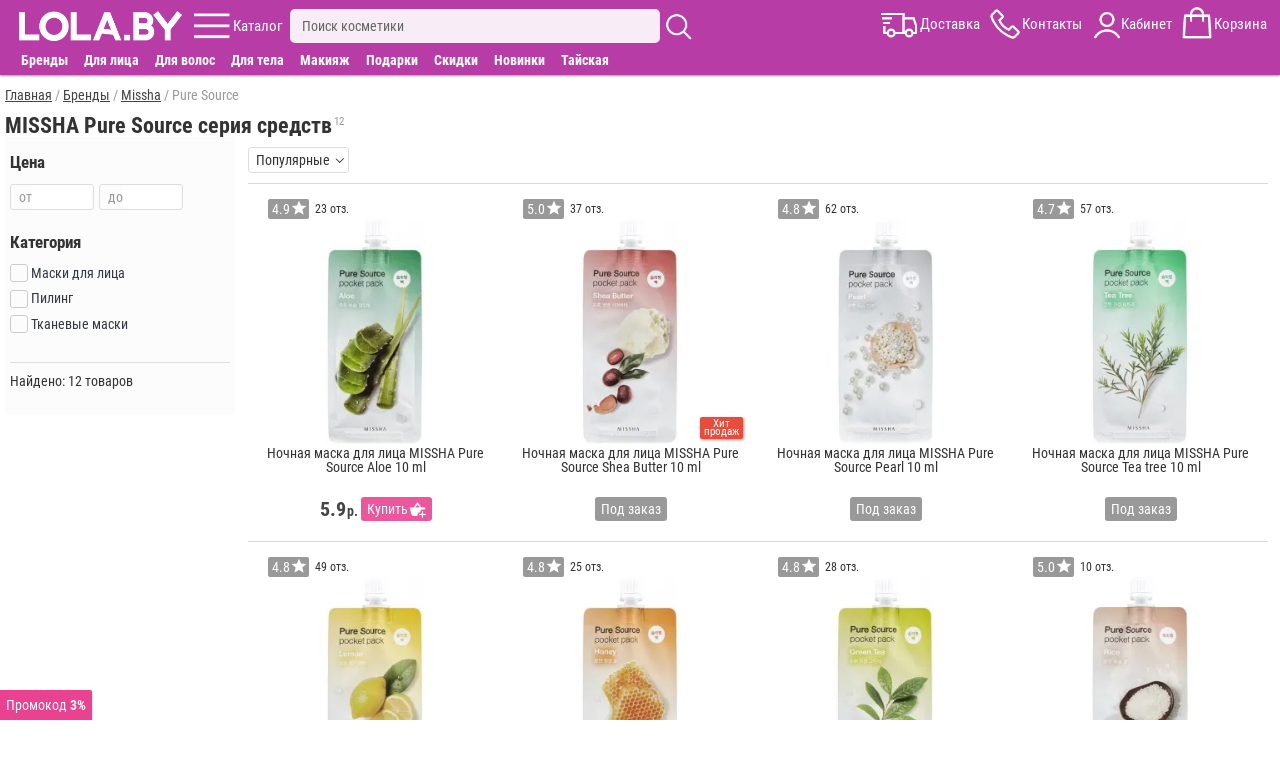

--- FILE ---
content_type: text/html; charset=utf-8
request_url: https://lola.by/missha/pure-source
body_size: 5993
content:
<!DOCTYPE html>
<html lang="ru">
<head>
<meta charset="UTF-8" />
<meta name="theme-color" content="#b83ca5">
<base href="https://lola.by/" />
<meta name="viewport" content="width=device-width, initial-scale=1">

<title>MISSHA Pure Source серия средств в Минске - Корейская косметика LOLA.BY</title>
<meta name="description" content="MISSHA Pure Source серия средств в Минске - Корейская косметика LOLA.BY. Доставка по Беларуси, Рассрочка Карта покупок и Халва" />
<link href="https://lola.by/missha/pure-source" rel="canonical" />
<link href="https://lola.by/image/data/fav7.png" rel="icon" />
<link rel="stylesheet" href="https://lola.by/catalog/view/stylesheet/m.min.css?r232" />

</head>
<body>

<header>


	<div id="menu_fix9">
		<div id="menu_center9">
			<div id="menu9">
			
				<div id="logo9">
					<a href="https://lola.by" ><img src="https://lola.by/image/data/v21.png" alt="Корейская косметика купить в Минске"/></a>
				</div>
				
				<div id="kat9" class="m9">
					<div class="ic"></div>
					<span>Каталог</span>
				</div>
				
				<div id="sear9" class="m9">
					<div class="inp_bl">
						<input type="text" name="filter_name" placeholder="Поиск косметики" value="">
						<div id="close_s"></div>
					</div>
					<div class="ic"></div>
					<div class="search_rez"></div>
				</div>
				
				<div id="menu_r9">
					<div id="dost9" class="m9">
						<div class="ic"></div>
						<span>Доставка</span>
					</div>
					<div id="kont9" class="m9 aj">
						<div class="ic"></div>
						<span>Контакты</span>
					</div>
					<div id="kabin9" class="m9">
						<div class="ic"></div>
						<span>Кабинет</span>
					</div>
					<div id="cart9" class="m9">
						<div class="ic"><span id="cart-total"></span></div>
						<span>Корзина</span>
					</div>
				</div>
				<div id="close_w"></div>
				
			</div>
			
			<div class="cat_dop_menu">
				<span class="skidki_show"><a href="brands">Бренды</a></span>
				<span data-l="c1" class="c">Для лица</span>
				<span data-l="c2" class="c">Для волос</span>
				<span data-l="c3" class="c">Для тела</span>
				<span data-l="c4" class="c">Макияж</span>
				<span data-l="c6" class="c">Подарки</span>
				<span class="skidki_show"><a href="specials">Скидки</a></span>
				<span class="skidki_show"><a href="new">Новинки</a></span>
				<span class="thai_show"><a href="thai-cosmetics">Тайская</a></span>
			</div>
			
			<div id="full_contact" class="wind" itemscope itemtype="http://schema.org/LocalBusiness">

				<div class="close_w"></div>
				<div class="block">
					<span class="cont_zagol">Контакты:</span>
					<div class="block_sod">
						<div class="mts" itemprop="telephone">+375(33)373-75-35</div>
						<div class="obr_zv" onclick="zvonok();">Обратный звонок</div>
						<div class="telegram">Написать в Telegram</div>
						<div class="viber">Написать в Viber</div>
						<div class="mail"><a href="mailto:admin@lola.by"><span itemprop="email">admin@lola.by</span></a></div>
						<div class="graf"><b>График работы:</b> ПН-ВС с 10:00 до 20:00</div>
						<meta itemprop="priceRange" content="BYN">						
					</div>
				</div>	
				<div class="block adr_magaz">
					<span class="cont_zagol">Адреса магазинов:</span>
					<div class="block_sod">
					
													<span itemprop="address" itemscope itemtype="http://schema.org/PostalAddress">
								<meta itemprop="streetAddress" content="ул. Притыцкого 29, ТЦ Тивали 3 этаж, пав. 344/1">
								<meta itemprop="postalCode" content="220092">
								<meta itemprop="addressLocality" content="Минск">
							</span>
							<meta itemprop="image" content="https://lola.by/image/cache/mag/t1.jpg">						
							<meta itemprop="openingHours" content="Mo-Su 10:00-20:00"/>
												
						<p><b>г. Минск</b>, ул. Притыцкого 29<br />(ТЦ Тивали 3 этаж, пав. 344/1)<br /><span>ПН-ВС с 10:00 до 20:00</span></p>
						<p style="margin-bottom:0;"><b>г. Могилев</b>, ул. Первомайская 12<br /><span>ПН-ВС с 10:00 до 20:00</span></p>
					</div>
				</div>	

				<div class="block">
					<span class="cont_zagol">Наш instagram:</span>
					<div class="block_sod">
						<a href="https://www.instagram.com/lola.by_/" rel="nofollow" target="_blank" class="instagram">lola.by_</a>
					</div>
				</div>	
				<div class="block urist">
					<span class="cont_zagol">Юридическая информация:</span>
					<div class="block_sod">
						<p><span itemprop="name">ООО "Лола Групп"</span>, Свидетельство 791236179</p>
						<p style="margin: 0;">В Торговом реестре РБ c 13.08.2021</p>
					</div>
				</div>

				<div class="block more">
					<span class="cont_zagol">Смотрите также:</span>
					<div class="block_sod">
						<a href="dostavka">Доставка</a>
						<a href="oplata">Оплата</a>
						<a href="contacts">Контакты</a>
						<a style="border:none;" href="about-us">О нас</a>
					<div>
				</div>
			
			
			</div>
			
			
		</div>
	</div>
	
	<div id="kat_fix8" class="wind">
		<nav id="kat_center8">
		
			<div id="m_a">c0</div>
			<div class="close_w"></div>
			<div class="left_m">
				<div id="brand_skidk">
					<div><a class="skidki" href="specials">Скидки</a></div>
					<div><p id="new">Новинки</p></div>
					<div><p id="day">Товары дня</p></div>
					<div><a class="brand" href="brands">Бренды</a></div>
				</div>
				<div id="cat_glav">
					<a style="display:block;padding: 5px 0 5px 7px;color: #333;font-weight: bold;" href="katalog">Весь каталог</a>
					<p id="c6" class="cat img_f">Подарки</p>
					<p id="c0" class="cat img_f">Популярное</p>
					<p id="c1" class="cat img_f">Для лица</p>
					<p id="c2" class="cat img_f">Для волос</p>
					<p id="c3" class="cat img_f">Для тела</p>
					<p id="c4" class="cat img_f">Макияж</p>
					<a href="thai-cosmetics">Тайская косметика</a>
				</div>
				<div id="inf_page">
					<p id="m_search">Поиск</p>
					<a href="dostavka">Доставка</a>
					<p id="m_opl">Оплата</p>
					<a href="reviews-site">Отзывы</a>
					<a href="contacts">Контакты</a>
					<a href="about-us">О компании</a>
					<p id="m_akk">Личный кабинет</p>
					<a href="blog">Бьюти блог</a>
				</div>
			</div>
			
			<div class="right_m">
			
				<div class="gr_cat akt" id="gc0">
					<a href="korean-creams-face"><b>Кремы для лица</b></a>
					<a href="korean-masks-face"><b>Маски для лица</b></a>
					<a href="korean-serums-face"><b>Сыворотки для лица</b></a>
					<a href="korean-patches"><b>Патчи для глаз</b></a>
					<a href="korean-testers"><b>Пробники косметики</b></a>
					<a href="korean-tissue-masks"><b>Тканевые маски</b></a>
					<a href="korean-tonic-toners"><b>Тоники для лица</b></a>
					<a href="korean-shampoo-hair"><b>Шампуни для волос</b></a>
					<a href="korean-penki"><b>Пенки для умывания</b></a>
					<a href="korean-gels"><b>Гели</b></a>
					<a href="hair-filler"><b>Филлеры для волос</b></a>
					<a href="perfumery"><b>Парфюмерия</b></a>
				</div>
				
				<div class="gr_cat" id="gc1">
					<a href="korean-creams-face"><b>Кремы для лица</b></a>
					<a href="korean-eye-cream"><b>Кремы для глаз</b></a>
					<a href="korean-masks-face"><b>Маски для лица</b></a>
					<a href="korean-tissue-masks"><b>Тканевые маски</b></a>
					<a href="korean-serums-face"><b>Сыворотки для лица</b></a>
					<a href="face-tapes"><b>Тейпы для лица</b></a>
					<a href="korean-penki"><b>Пенки для умывания</b></a>
					<a href="korean-patches"><b>Патчи для глаз</b></a>
					<a href="korean-gels"><b>Гели</b></a>
					<a href="korean-tonic-toners"><b>Тоники для лица</b></a>
					<a href="korean-hydrophilic-oils"><b>Гидрофильные масла</b></a>
					<a href="korean-hydrogel-mask"><b>Гидрогелевые маски</b></a>
					<a href="korean-emulsions-face"><b>Эмульсии для лица</b></a>
					<a href="korean-scrubs"><b>Скрабы</b></a>
					<a href="korean-peeling"><b>Пилинг</b></a>
					<a href="korean-pads"><b>Пэды</b></a>
					<a href="korean-sun-protection"><b>Солнцезащитные средства</b></a>
					<a href="korean-care-lips"><b>Уход за губами</b></a>
					<a href="eyebrow-products"><b>Средства для бровей</b></a>
					<a href="korean-testers"><b>Пробники косметики</b></a>
					<a href="korean-accessories"><b>Аксессуары</b></a>
				</div>
				<div class="gr_cat" id="gc2">
					<a href="korean-shampoo-hair"><b>Шампуни для волос</b></a>
					<a href="korean-hair-masks"><b>Маски для волос</b></a>
					<a href="hair-balms"><b>Бальзамы для волос</b></a>
					<a href="hair-filler"><b>Филлеры для волос</b></a>
					<a href="korean-hair-conditioners"><b>Кондиционеры для волос</b></a>
					<a href="korean-serums-hair"><b>Сыворотки для волос</b></a>
					<a href="korean-essences-hair"><b>Эссенции для волос</b></a>
					<a href="korean-hair-sprays"><b>Спреи для волос</b></a>
					<a href="hair-oil"><b>Масло для волос</b></a>
					<a href="hair-styling"><b>Средства для укладки волос</b></a>
					<a href="korean-testers"><b>Пробники косметики</b></a>
					<a href="korean-accessories"><b>Аксессуары</b></a>
				</div>
				<div class="gr_cat" id="gc3">
					<a href="korean-hand-creams"><b>Кремы для рук</b></a>
					<a href="korean-creams-body"><b>Кремы для тела</b></a>
					<a href="korean-shower-gel"><b>Гель для душа</b></a>
					<a href="korean-scrubs"><b>Скрабы</b></a>
					<a href="korean-peeling"><b>Пилинг</b></a>
					<a href="korean-toothpastes"><b>Зубная паста</b></a>
					<a href="korean-toothbrushes"><b>Зубные щетки</b></a>
					<a href="korean-gels"><b>Гели</b></a>
					<a href="korean-sun-protection"><b>Солнцезащитные средства</b></a>
					<a href="deodorant"><b>Дезодоранты</b></a>
					<a href="korean-care-feet"><b>Уход за ногами</b></a>
					<a href="thai-medicine"><b>Тайские бальзамы</b></a>
					<a href="korean-soap"><b>Мыло</b></a>
					<a href="perfumery"><b>Парфюмерия</b></a>
				</div>
				<div class="gr_cat" id="gc4">
					<a href="korean-bb-creams"><b>BB кремы</b></a>
					<a href="korean-cc-creams"><b>CC кремы</b></a>
					<a href="korean-foundation"><b>Тональные средства</b></a>
					<a href="korean-powder"><b>Пудра</b></a>
					<a href="korean-mascara"><b>Тушь для ресниц</b></a>
					<a href="korean-eyeshadow"><b>Тени для век</b></a>
					<a href="korean-eyeliner"><b>Подводка для глаз </b></a>
					<a href="lips-decorative-cosmetic"><b>Для губ</b></a>
					<a href="base-makeup"><b>База под макияж</b></a>
					<a href="korean-makeup-removal"><b>Снятие макияжа</b></a>
				</div>
				<div class="gr_cat" id="gc6">
					<a href="gift-certificate"><p>Подарочные сертификаты</p></a>
					<a href="gift-baskets"><p>Подарочные наборы</p></a>
					<a href="gift-boxes"><p>Подарочная упаковка</p></a>
				</div>
			</div>
			
			
		</nav>
	</div>

</header>


<main>

<div id="ajax-load">
<div class="breadcrumb" itemscope itemtype="https://schema.org/BreadcrumbList">
									<span itemprop="itemListElement" itemscope itemtype="https://schema.org/ListItem">
				<a itemprop="item" href="https://lola.by/">
					<span itemprop="name">Главная</span>
					<meta itemprop="position" content="1" />
				</a>
			</span>
					 / 					<span itemprop="itemListElement" itemscope itemtype="https://schema.org/ListItem">
				<a itemprop="item" href="brands">
					<span itemprop="name">Бренды</span>
					<meta itemprop="position" content="2" />
				</a>
			</span>
					 / 					<span itemprop="itemListElement" itemscope itemtype="https://schema.org/ListItem">
				<a itemprop="item" href="missha">
					<span itemprop="name">Missha</span>
					<meta itemprop="position" content="3" />
				</a>
			</span>
					 / 					<span>Pure Source</span>
			</div>

<div class="l-column-name">
	<h1 class="h1_cat">MISSHA Pure Source серия средств</h1>
	<span class="prod_kol">12</span>
</div>


<div id="column-left" >
		
	<div class="close_f"></div>		
	
	<div class="mob_f">
		<span class="name_f">Цена</span>
		<div class="val_f price_f">
			<p class="inp">
				<i>от</i>
				<input type="text" id="p1" value="" maxlength="3" inputmode="numeric" pattern="[0-9]*" autocomplete="off">
			</p>
			<p class="inp">
				<i>до</i>
				<input type="text" id="p2" value="" maxlength="3" inputmode="numeric" pattern="[0-9]*" autocomplete="off">
			</p>
		</div>
	</div>
	
			<div class="mob_f">
			<span class="name_f">Категория</span>
			<div class="val_f" id="cat_val">
									<p>
						<label>
							<input type="checkbox" name="cat" value="3"  class="ocf-target" />
							<span class="checkbox-custom"></span>
							<span class="ocf-no-link">Маски для лица</span>
						</label>
					</p>
									<p>
						<label>
							<input type="checkbox" name="cat" value="8"  class="ocf-target" />
							<span class="checkbox-custom"></span>
							<span class="ocf-no-link">Пилинг</span>
						</label>
					</p>
									<p>
						<label>
							<input type="checkbox" name="cat" value="5"  class="ocf-target" />
							<span class="checkbox-custom"></span>
							<span class="ocf-no-link">Тканевые маски</span>
						</label>
					</p>
							</div>
		</div>
		
	
	<p class="filtr_dop">
		<span class="nashlo">Найдено: 12 товаров</span>
			</p>
	
</div>

<div id="column-right">

	<div class="product-filter">
		<div class="product-filter_in">
			<div class="sort_bl">
				<span class="name_sort">Популярные</span>
				<div class="val_sort">
																		<div class="sort_select"><span>Популярные</span></div>
																								<div onclick="location.href='missha/pure-source?sort=date'"><span>Новинки</span></div>
																								<div onclick="location.href='missha/pure-source?sort=price'"><span>Сначала дешёвые</span></div>
																								<div onclick="location.href='missha/pure-source?sort=price2'"><span>Сначала дорогие</span></div>
															</div>
			</div>
							<div class="mob_filtr_bt"><p>Фильтры</p></div>
				
			
		</div>	
	</div>

	<div class="product-list">
			
							
				<div>
					<div class="art_nal">
													<div class="to_rev">
								<div class="rait">4.9</div>
								<span>23 отз.</span>
							</div>
																	</div>
					<div class="stick_bl">
																							</div>
					<a href="korean-masks-face/missha-pure-source-pocket-pack-aloe-10" >
						<img loading="lazy" src="https://lola.by/image/cache/tov/486-270x270.jpg" alt="Ночная маска для лица MISSHA Pure Source Aloe 10 ml" />
						<span class="name">Ночная маска для лица MISSHA Pure Source Aloe 10 ml</span>
					</a>	
					
											<div class="bl_price">
							<span class="price">
																
																		<span class="price1">5.9</span><span class="cat_price_rub">р.</span>
								
									<span class="bt_cart" onclick="addToCart(486)">Купить</span>
															</span>
						</div>
									</div>
				
							
				<div>
					<div class="art_nal">
													<div class="to_rev">
								<div class="rait">5.0</div>
								<span>37 отз.</span>
							</div>
																	</div>
					<div class="stick_bl">
													<span class="hit_s">Хит<br />продаж</span>
																							</div>
					<a href="korean-masks-face/missha-pure-source-pocket-pack-shea-butter-10" >
						<img loading="lazy" src="https://lola.by/image/cache/tov/491-270x270.jpg" alt="Ночная маска для лица MISSHA Pure Source Shea Butter 10 ml" />
						<span class="name">Ночная маска для лица MISSHA Pure Source Shea Butter 10 ml</span>
					</a>	
					
											<div class="bl_price">
							<span class="price">
																	<span class="zakaz">Под заказ</span>
															</span>
						</div>
									</div>
				
							
				<div>
					<div class="art_nal">
													<div class="to_rev">
								<div class="rait">4.8</div>
								<span>62 отз.</span>
							</div>
																	</div>
					<div class="stick_bl">
																							</div>
					<a href="korean-masks-face/missha-pure-source-pocket-pack-pearl-10" >
						<img loading="lazy" src="https://lola.by/image/cache/tov/487-270x270.jpg" alt="Ночная маска для лица MISSHA Pure Source Pearl 10 ml" />
						<span class="name">Ночная маска для лица MISSHA Pure Source Pearl 10 ml</span>
					</a>	
					
											<div class="bl_price">
							<span class="price">
																	<span class="zakaz">Под заказ</span>
															</span>
						</div>
									</div>
				
							
				<div>
					<div class="art_nal">
													<div class="to_rev">
								<div class="rait">4.7</div>
								<span>57 отз.</span>
							</div>
																	</div>
					<div class="stick_bl">
																							</div>
					<a href="korean-masks-face/missha-pure-source-pocket-pack-tea-tree-10" >
						<img loading="lazy" src="https://lola.by/image/cache/tov/489-270x270.jpg" alt="Ночная маска для лица MISSHA Pure Source Tea tree 10 ml" />
						<span class="name">Ночная маска для лица MISSHA Pure Source Tea tree 10 ml</span>
					</a>	
					
											<div class="bl_price">
							<span class="price">
																	<span class="zakaz">Под заказ</span>
															</span>
						</div>
									</div>
				
							
				<div>
					<div class="art_nal">
													<div class="to_rev">
								<div class="rait">4.8</div>
								<span>49 отз.</span>
							</div>
																	</div>
					<div class="stick_bl">
																							</div>
					<a href="korean-masks-face/missha-pure-source-pocket-pack-lemon-10" >
						<img loading="lazy" src="https://lola.by/image/cache/tov/492-270x270.jpg" alt="Ночная маска для лица MISSHA Pure Source Lemon 10 ml" />
						<span class="name">Ночная маска для лица MISSHA Pure Source Lemon 10 ml</span>
					</a>	
					
											<div class="bl_price">
							<span class="price">
																	<span class="zakaz">Под заказ</span>
															</span>
						</div>
									</div>
				
							
				<div>
					<div class="art_nal">
													<div class="to_rev">
								<div class="rait">4.8</div>
								<span>25 отз.</span>
							</div>
																	</div>
					<div class="stick_bl">
																							</div>
					<a href="korean-masks-face/missha-pure-source-pocket-pack-honey-10" >
						<img loading="lazy" src="https://lola.by/image/cache/tov/658-270x270.jpg" alt="Ночная маска для лица MISSHA Pure Source Honey 10 ml" />
						<span class="name">Ночная маска для лица MISSHA Pure Source Honey 10 ml</span>
					</a>	
					
											<div class="bl_price">
							<span class="price">
																	<span class="zakaz">Под заказ</span>
															</span>
						</div>
									</div>
				
							
				<div>
					<div class="art_nal">
													<div class="to_rev">
								<div class="rait">4.8</div>
								<span>28 отз.</span>
							</div>
																	</div>
					<div class="stick_bl">
																							</div>
					<a href="korean-masks-face/missha-pure-source-pocket-pack-green-tea-10" >
						<img loading="lazy" src="https://lola.by/image/cache/tov/488-270x270.jpg" alt="Ночная маска для лица MISSHA Pure Source Green Tea 10 ml" />
						<span class="name">Ночная маска для лица MISSHA Pure Source Green Tea 10 ml</span>
					</a>	
					
											<div class="bl_price">
							<span class="price">
																	<span class="zakaz">Под заказ</span>
															</span>
						</div>
									</div>
				
							
				<div>
					<div class="art_nal">
													<div class="to_rev">
								<div class="rait">5.0</div>
								<span>10 отз.</span>
							</div>
																	</div>
					<div class="stick_bl">
																							</div>
					<a href="korean-peeling/missha-pure-source-pocket-pack-rise-10" >
						<img loading="lazy" src="https://lola.by/image/cache/tov/493-270x270.jpg" alt="Пилинг-маска для лица MISSHA Pure Source Rise 10 ml" />
						<span class="name">Пилинг-маска для лица MISSHA Pure Source Rise 10 ml</span>
					</a>	
					
											<div class="bl_price">
							<span class="price">
																	<span class="zakaz">Под заказ</span>
															</span>
						</div>
									</div>
				
							
				<div>
					<div class="art_nal">
													<div class="to_rev">
								<div class="rait">4.9</div>
								<span>20 отз.</span>
							</div>
																	</div>
					<div class="stick_bl">
																							</div>
					<a href="korean-masks-face/missha-pure-source-pocket-pack-pomegranate-10" >
						<img loading="lazy" src="https://lola.by/image/cache/tov/490-270x270.jpg" alt="Маска для лица MISSHA Pure Source Pomegranate 10 ml" />
						<span class="name">Маска для лица MISSHA Pure Source Pomegranate 10 ml</span>
					</a>	
					
											<div class="bl_price">
							<span class="price">
																	<span class="zakaz">Под заказ</span>
															</span>
						</div>
									</div>
				
							
				<div>
					<div class="art_nal">
													<div class="to_rev">
								<div class="rait">4.5</div>
								<span>4 отз.</span>
							</div>
																	</div>
					<div class="stick_bl">
																							</div>
					<a href="korean-masks-face/missha-pure-source-pocket-pack-lotus-10" >
						<img loading="lazy" src="https://lola.by/image/cache/tov/494-270x270.jpg" alt="Маска для лица MISSHA Pure Source Lotus 10 ml" />
						<span class="name">Маска для лица MISSHA Pure Source Lotus 10 ml</span>
					</a>	
					
											<div class="bl_price">
							<span class="price">
																	<span class="zakaz">Под заказ</span>
															</span>
						</div>
									</div>
				
							
				<div>
					<div class="art_nal">
																	</div>
					<div class="stick_bl">
																							</div>
					<a href="korean-tissue-masks/missha-pure-source-cell-sheet-mask-green-tea" >
						<img loading="lazy" src="https://lola.by/image/cache/tov/2814-270x270.jpg" alt="Маска для лица на тканевой основе MISSHA Pure Source Cell Sheet Mask Green Tea" />
						<span class="name">Маска для лица на тканевой основе MISSHA Pure Source Cell Sheet Mask Green Tea</span>
					</a>	
					
											<div class="bl_price">
							<span class="price">
																	<span class="zakaz">Под заказ</span>
															</span>
						</div>
									</div>
				
							
				<div>
					<div class="art_nal">
																	</div>
					<div class="stick_bl">
																							</div>
					<a href="korean-tissue-masks/missha-pure-source-cell-sheet-mask-acai-berry" >
						<img loading="lazy" src="https://lola.by/image/cache/tov/2815-270x270.jpg" alt="Маска для лица на тканевой основе MISSHA Pure Source Cell Sheet Mask Acai Berry" />
						<span class="name">Маска для лица на тканевой основе MISSHA Pure Source Cell Sheet Mask Acai Berry</span>
					</a>	
					
											<div class="bl_price">
							<span class="price">
																	<span class="zakaz">Под заказ</span>
															</span>
						</div>
									</div>
				
						</div>
</div>

	

<div>
	</div>


<div style="display:none;">
	<p id="ajax_title"></p>
	<p id="a_link">missha/pure-source</p>
</div>
	
</div>	
</main>

</main>

<footer id="footer">
	<div class="footer_fix">
		<div class="column">
			<ul>
				<li class="foot_menu">
					<div style="width:30%;display: inline-block;">
						<p style="font-weight: bold;"><a href="katalog">Каталог</a></p>
						<p><a href="specials">Скидки</a></p>
						<p><a href="contacts">Контакты</a></p>
						<a href="about-us">О компании</a>
					</div>
					<div style="width:30%;display: inline-block;">
						<p style="font-weight: bold;"><a href="dostavka">Доставка</a></p>
						<p><a href="oplata">Оплата</a></p>
						<p><a href="reviews-site">Отзывы</a></p>
						<a href="blog">Бьюти блог</a>
					</div>
					<div style="width:33%;display: inline-block;">
						<p style="font-weight: bold;"><a href="account">Личный кабинет</a></p>
						<p><a href="certificat">Сертификаты</a></p>
						<p><a href="return">Обмен и возврат</a></p>
						<a href="dogovor">Публичная оферта</a>
					</div>
				</li>
				<li>
					<ul id="footer_contact">
						<li class="tel">
							<span class="mts"></span>
							<span class="viber"></span>
							<span class="telegram"></span>
							<span class="tel_num">+375-33-373-75-35</span>
						</li>
					</ul>			
				</li>
			</ul>
		</div>
		<div class="column">
			<div id="insta_l">

				<p class="in0">Мы в instagram:</p>
				<img loading="lazy" src="https://lola.by/image/data/insta4.jpg" alt="Наш инстаграмм"/>
				<div>
					<div class="in1">
						<b>19,1 тыс.</b>
						<p>подписчиков</p>
					</div>
				</div>
			</div>
			<div class="foot_log2">
				<span><img class="logo_f" loading="lazy" src="https://lola.by/image/data/logo_min8.png" alt="lola.by" /></span>
			</div>
			
		</div>
		<div class="column">
			<span class="foot_log1"><img class="logo_f" loading="lazy" src="https://lola.by/image/data/logo_min8.png" alt="lola.by" /></span>
			<ul class="ur_inf">
				<li>ООО "Лола Групп" УНП 791236179</li>
				<li>В Торговом реестре c 13.08.2021</li>
				<li>г. Минск ул. Притыцкого 29 ТЦ Тивали</li>
				<li>&copy;2017-2026 Корейская косметика LOLA.BY</li>
				<li class="footer_ban">
					<img loading="lazy" src="https://lola.by/image/opl/opl8.png" alt="Visa, Mastercard, Белкарт"/>
				</li>
			</ul>
		</div>
	</div>
	
	<div id="foot_fix">
	
				
							<div id="cupon">Промокод <b>3%</b></div>
							
				
		<div class="chat1" style="display:none;">Консультант</div>
		<div id="vverh">Вверх</div>
	</div>
	
	<div id="y"></div>
	<div id="z"></div>
	<p id="b">1</p>

</footer>
<div id="ajax_zapret"></div>

<script src="https://lola.by/catalog/view/script/min/j351.js"></script>
<script src="https://lola.by/catalog/view/script/m.js?v52"></script>
<script src="https://lola.by/catalog/view/script/flickity.js?v1"></script>


	<script async src="https://www.googletagmanager.com/gtag/js?id=G-4SB8GN38T5"></script>
	<script>
	  window.dataLayer = window.dataLayer || [];
	  function gtag(){dataLayer.push(arguments);}
	  gtag('js', new Date());

	  gtag('config', 'G-4SB8GN38T5');
	  gtag('config', 'AW-393653333');
	</script>

	<script>
		(function (d, w, c) {
			(w[c] = w[c] || []).push(function() {
				try {
					w.yaCounter50646976 = new Ya.Metrika({
						id:50646976,
						clickmap:true,
						trackLinks:true,
						accurateTrackBounce:true,
						webvisor:true
					});
				} catch(e) { }
			});

			var n = d.getElementsByTagName("script")[0],
				s = d.createElement("script"),
				f = function () { n.parentNode.insertBefore(s, n); };
			s.type = "text/javascript";
			s.async = true;
			s.src = "https://mc.yandex.ru/metrika/watch.js";

			if (w.opera == "[object Opera]") {
				d.addEventListener("DOMContentLoaded", f, false);
			} else { f(); }
		})(document, window, "yandex_metrika_callbacks");

	</script>
	
	
